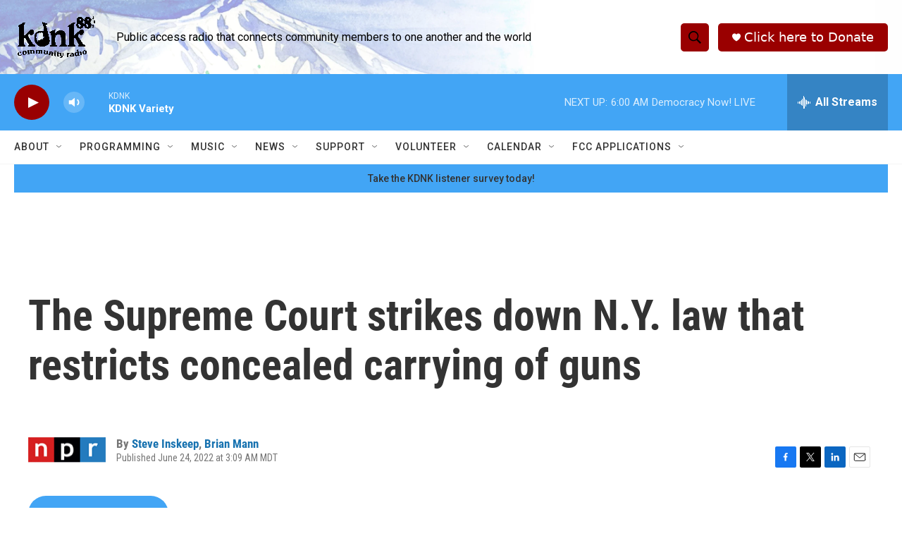

--- FILE ---
content_type: text/html; charset=utf-8
request_url: https://www.google.com/recaptcha/api2/aframe
body_size: 267
content:
<!DOCTYPE HTML><html><head><meta http-equiv="content-type" content="text/html; charset=UTF-8"></head><body><script nonce="7S-juE57OgHq3LqplxjNpw">/** Anti-fraud and anti-abuse applications only. See google.com/recaptcha */ try{var clients={'sodar':'https://pagead2.googlesyndication.com/pagead/sodar?'};window.addEventListener("message",function(a){try{if(a.source===window.parent){var b=JSON.parse(a.data);var c=clients[b['id']];if(c){var d=document.createElement('img');d.src=c+b['params']+'&rc='+(localStorage.getItem("rc::a")?sessionStorage.getItem("rc::b"):"");window.document.body.appendChild(d);sessionStorage.setItem("rc::e",parseInt(sessionStorage.getItem("rc::e")||0)+1);localStorage.setItem("rc::h",'1769771931397');}}}catch(b){}});window.parent.postMessage("_grecaptcha_ready", "*");}catch(b){}</script></body></html>